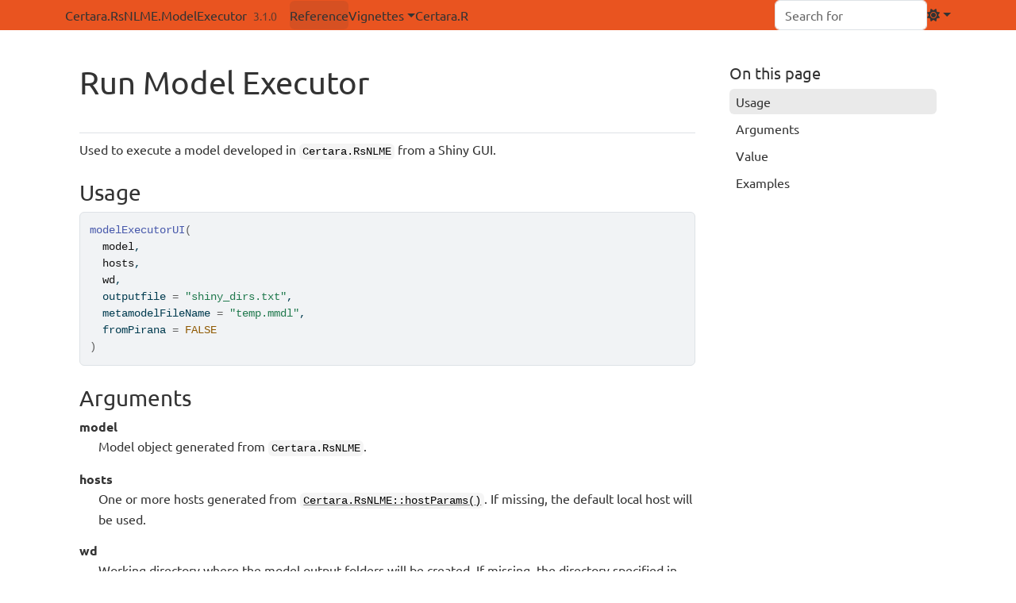

--- FILE ---
content_type: text/html; charset=utf-8
request_url: https://certara.github.io/R-RsNLME-model-executor/reference/modelExecutorUI.html
body_size: 2321
content:
<!DOCTYPE html>
<!-- Generated by pkgdown: do not edit by hand --><html lang="en"><head><meta http-equiv="Content-Type" content="text/html; charset=UTF-8"><meta charset="utf-8"><meta http-equiv="X-UA-Compatible" content="IE=edge"><meta name="viewport" content="width=device-width, initial-scale=1, shrink-to-fit=no"><title>Run Model Executor — modelExecutorUI • Certara.RsNLME.ModelExecutor</title><script src="../lightswitch.js"></script><script src="../deps/jquery-3.6.0/jquery-3.6.0.min.js"></script><meta name="viewport" content="width=device-width, initial-scale=1, shrink-to-fit=no"><link href="../deps/bootstrap-5.3.1/bootstrap.min.css" rel="stylesheet"><script src="../deps/bootstrap-5.3.1/bootstrap.bundle.min.js"></script><link href="../deps/font-awesome-6.5.2/css/all.min.css" rel="stylesheet"><link href="../deps/font-awesome-6.5.2/css/v4-shims.min.css" rel="stylesheet"><script src="../deps/headroom-0.11.0/headroom.min.js"></script><script src="../deps/headroom-0.11.0/jQuery.headroom.min.js"></script><script src="../deps/bootstrap-toc-1.0.1/bootstrap-toc.min.js"></script><script src="../deps/clipboard.js-2.0.11/clipboard.min.js"></script><script src="../deps/search-1.0.0/autocomplete.jquery.min.js"></script><script src="../deps/search-1.0.0/fuse.min.js"></script><script src="../deps/search-1.0.0/mark.min.js"></script><!-- pkgdown --><script src="../pkgdown.js"></script><meta property="og:title" content="Run Model Executor — modelExecutorUI"><meta name="description" content="Used to execute a model developed in Certara.RsNLME from a Shiny GUI."><meta property="og:description" content="Used to execute a model developed in Certara.RsNLME from a Shiny GUI."></head><body>
    <a href="#main" class="visually-hidden-focusable">Skip to contents</a>


    <nav class="navbar navbar-expand-lg fixed-top " aria-label="Site navigation"><div class="container">

    <a class="navbar-brand me-2" href="../index.html">Certara.RsNLME.ModelExecutor</a>

    <small class="nav-text text-muted me-auto" data-bs-toggle="tooltip" data-bs-placement="bottom" title="">3.1.0</small>


    <button class="navbar-toggler" type="button" data-bs-toggle="collapse" data-bs-target="#navbar" aria-controls="navbar" aria-expanded="false" aria-label="Toggle navigation">
      <span class="navbar-toggler-icon"></span>
    </button>

    <div id="navbar" class="collapse navbar-collapse ms-3">
      <ul class="navbar-nav me-auto"><li class="active nav-item"><a class="nav-link" href="../reference/index.html">Reference</a></li>
<li class="nav-item dropdown">
  <button class="nav-link dropdown-toggle" type="button" id="dropdown-vignettes" data-bs-toggle="dropdown" aria-expanded="false" aria-haspopup="true">Vignettes</button>
  <ul class="dropdown-menu" aria-labelledby="dropdown-vignettes"><li><a class="dropdown-item" href="../articles/model-executor-rsnlme.html">Using Model Executor from RStudio</a></li>
  </ul></li>
<li class="nav-item"><a class="external-link nav-link" href="https://certara.github.io/R-Certara/index.html">Certara.R</a></li>
      </ul><ul class="navbar-nav"><li class="nav-item"><form class="form-inline" role="search">
 <input class="form-control" type="search" name="search-input" id="search-input" autocomplete="off" aria-label="Search site" placeholder="Search for" data-search-index="../search.json"></form></li>
<li class="nav-item dropdown">
  <button class="nav-link dropdown-toggle" type="button" id="dropdown-lightswitch" data-bs-toggle="dropdown" aria-expanded="false" aria-haspopup="true" aria-label="Light switch"><span class="fa fa-sun"></span></button>
  <ul class="dropdown-menu dropdown-menu-end" aria-labelledby="dropdown-lightswitch"><li><button class="dropdown-item" data-bs-theme-value="light"><span class="fa fa-sun"></span> Light</button></li>
    <li><button class="dropdown-item" data-bs-theme-value="dark"><span class="fa fa-moon"></span> Dark</button></li>
    <li><button class="dropdown-item" data-bs-theme-value="auto"><span class="fa fa-adjust"></span> Auto</button></li>
  </ul></li>
      </ul></div>


  </div>
</nav><div class="container template-reference-topic">
<div class="row">
  <main id="main" class="col-md-9"><div class="page-header">

      <h1>Run Model Executor</h1>

      <div class="d-none name"><code>modelExecutorUI.Rd</code></div>
    </div>

    <div class="ref-description section level2">
    <p>Used to execute a model developed in <code>Certara.RsNLME</code> from a Shiny GUI.</p>
    </div>

    <div class="section level2">
    <h2 id="ref-usage">Usage<a class="anchor" aria-label="anchor" href="#ref-usage"></a></h2>
    <div class="sourceCode"><pre class="sourceCode r"><code><span><span class="fu">modelExecutorUI</span><span class="op">(</span></span>
<span>  <span class="va">model</span>,</span>
<span>  <span class="va">hosts</span>,</span>
<span>  <span class="va">wd</span>,</span>
<span>  outputfile <span class="op">=</span> <span class="st">"shiny_dirs.txt"</span>,</span>
<span>  metamodelFileName <span class="op">=</span> <span class="st">"temp.mmdl"</span>,</span>
<span>  fromPirana <span class="op">=</span> <span class="cn">FALSE</span></span>
<span><span class="op">)</span></span></code></pre></div>
    </div>

    <div class="section level2">
    <h2 id="arguments">Arguments<a class="anchor" aria-label="anchor" href="#arguments"></a></h2>


<dl><dt id="arg-model">model<a class="anchor" aria-label="anchor" href="#arg-model"></a></dt>
<dd><p>Model object generated from <code>Certara.RsNLME</code>.</p></dd>


<dt id="arg-hosts">hosts<a class="anchor" aria-label="anchor" href="#arg-hosts"></a></dt>
<dd><p>One or more hosts generated from <code><a href="https://certara.github.io/R-RsNLME/reference/hostParams.html" class="external-link">Certara.RsNLME::hostParams()</a></code>.
If missing, the default local host will be used.</p></dd>


<dt id="arg-wd">wd<a class="anchor" aria-label="anchor" href="#arg-wd"></a></dt>
<dd><p>Working directory where the model output folders will be created.
If missing, the directory specified in the model object will be used <code>model@modelInfo@workingDir</code>.</p></dd>


<dt id="arg-outputfile">outputfile<a class="anchor" aria-label="anchor" href="#arg-outputfile"></a></dt>
<dd><p>Text file providing a list of model output subfolders generated inside <code>wd</code> during the Shiny session. Only applicable for Pirana.</p></dd>


<dt id="arg-metamodelfilename">metamodelFileName<a class="anchor" aria-label="anchor" href="#arg-metamodelfilename"></a></dt>
<dd><p>Name of the resulting metamodel to generate. Only applicable for Pirana.</p></dd>


<dt id="arg-frompirana">fromPirana<a class="anchor" aria-label="anchor" href="#arg-frompirana"></a></dt>
<dd><p>Logical; set to <code>TRUE</code> when launching app from Pirana.</p></dd>

</dl></div>
    <div class="section level2">
    <h2 id="value">Value<a class="anchor" aria-label="anchor" href="#value"></a></h2>
    <p>Deploys a Shiny app to execute a <code>Certara.RsNLME</code> model. Returns <code>NULL</code> if assigned to an object.</p>
    </div>

    <div class="section level2">
    <h2 id="ref-examples">Examples<a class="anchor" aria-label="anchor" href="#ref-examples"></a></h2>
    <div class="sourceCode"><pre class="sourceCode r"><code><span class="r-in"><span><span class="kw">if</span> <span class="op">(</span><span class="fu"><a href="https://rdrr.io/r/base/interactive.html" class="external-link">interactive</a></span><span class="op">(</span><span class="op">)</span><span class="op">)</span> <span class="op">{</span></span></span>
<span class="r-in"><span><span class="va">model</span> <span class="op">&lt;-</span> <span class="fu">Certara.RsNLME</span><span class="fu">::</span><span class="fu"><a href="https://certara.github.io/R-RsNLME/reference/pkmodel.html" class="external-link">pkmodel</a></span><span class="op">(</span></span></span>
<span class="r-in"><span>  parameterization <span class="op">=</span> <span class="st">"Clearance"</span>,</span></span>
<span class="r-in"><span>  absorption <span class="op">=</span> <span class="st">"Intravenous"</span>,</span></span>
<span class="r-in"><span>  numCompartments <span class="op">=</span> <span class="fl">2</span>,</span></span>
<span class="r-in"><span>  data <span class="op">=</span> <span class="fu">Certara.RsNLME</span><span class="fu">::</span><span class="va"><a href="https://certara.github.io/R-RsNLME/reference/pkData.html" class="external-link">pkData</a></span>,</span></span>
<span class="r-in"><span>  ID <span class="op">=</span> <span class="st">"Subject"</span>,</span></span>
<span class="r-in"><span>  A1 <span class="op">=</span> <span class="st">"Amount"</span>,</span></span>
<span class="r-in"><span>  Time <span class="op">=</span> <span class="st">"Act_Time"</span>,</span></span>
<span class="r-in"><span>  CObs <span class="op">=</span> <span class="st">"Conc"</span>,</span></span>
<span class="r-in"><span>  modelName <span class="op">=</span> <span class="st">"pk_model"</span><span class="op">)</span></span></span>
<span class="r-in"><span></span></span>
<span class="r-in"><span></span></span>
<span class="r-in"><span><span class="fu">modelExecutorUI</span><span class="op">(</span><span class="va">model</span><span class="op">)</span></span></span>
<span class="r-in"><span></span></span>
<span class="r-in"><span><span class="op">}</span></span></span>
<span class="r-in"><span> </span></span>
</code></pre></div>
    </div>
  </main><aside class="col-md-3"><nav id="toc" aria-label="Table of contents"><h2>On this page</h2>
    </nav></aside></div>


    <footer><div class="pkgdown-footer-left">
  <p>Developed by James Craig, Mike Talley, Vitalii Nazarov, Certara USA, Inc.</p>
</div>

<div class="pkgdown-footer-right">
  <p>Site built with <a href="https://pkgdown.r-lib.org/" class="external-link">pkgdown</a> 2.1.3.</p>
</div>

    </footer></div>





  </body></html>

